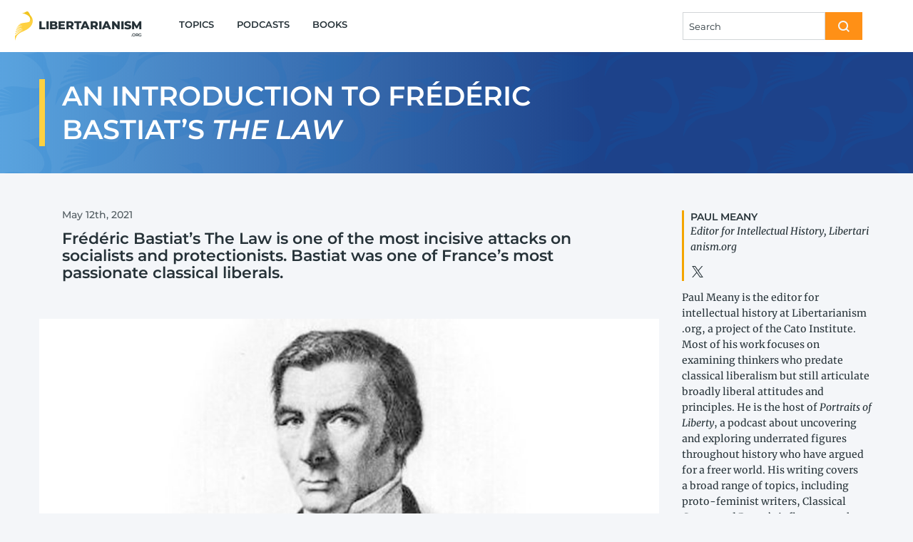

--- FILE ---
content_type: text/html; charset=UTF-8
request_url: https://www.libertarianism.org/articles/introduction-frederic-bastiats-law
body_size: 16192
content:
<!DOCTYPE html>
<html lang="en" dir="ltr" prefix="og: https://ogp.me/ns#" class="no-js">
  <head>
    <meta charset="utf-8" />
<meta name="description" content="Frédéric Bastiat’s The Law is one of the most incisive attacks on socialists and protectionists. Bastiat was one of France’s most passionate classical liberals." />
<link rel="canonical" href="https://www.libertarianism.org/articles/introduction-frederic-bastiats-law" />
<meta name="robots" content="follow" />
<meta property="og:site_name" content="Libertarianism.org" />
<meta property="og:type" content="article" />
<meta property="og:url" content="https://www.libertarianism.org/articles/introduction-frederic-bastiats-law" />
<meta property="og:title" content="An Introduction to Frédéric Bastiat’s The Law" />
<meta property="og:description" content="Frédéric Bastiat’s The Law is one of the most incisive attacks on socialists and protectionists. Bastiat was one of France’s most passionate classical liberals." />
<meta property="og:image" content="https://www.libertarianism.org/sites/libertarianism.org/files/styles/optimize/public/social-image/fbastiat_fb_link_preview.jpg?itok=vpcm3ZkD" />
<meta property="og:image:secure_url" content="https://www.libertarianism.org/sites/libertarianism.org/files/styles/optimize/public/social-image/fbastiat_fb_link_preview.jpg?itok=vpcm3ZkD" />
<meta property="og:image:type" content="image/jpeg" />
<meta property="og:image:width" content="1200" />
<meta property="og:image:height" content="630" />
<meta property="og:image:alt" content="Media Name: fbastiat.jpg" />
<meta property="og:updated_time" content="2024-04-01T13:51:06-0400" />
<meta property="article:publisher" content="https://www.facebook.com/Libertarianism.org" />
<meta property="article:published_time" content="2021-05-12T11:00:00-0400" />
<meta property="article:modified_time" content="2024-04-01T13:51:06-0400" />
<meta property="fb:admins" content="5311211,10222711,100000062873638" />
<meta property="fb:app_id" content="205295802862784" />
<meta name="twitter:card" content="summary_large_image" />
<meta name="twitter:site" content="@Libertarianism" />
<meta name="google-site-verification" content="pJrvIr-ukNQeXqw5Lky_-_I-aAzTaaNIKY8Ulp6TjN0" />
<meta name="Generator" content="Drupal 10 (https://www.drupal.org)" />
<meta name="MobileOptimized" content="width" />
<meta name="HandheldFriendly" content="true" />
<meta name="viewport" content="width=device-width, initial-scale=1.0" />
<link rel="alternate" type="text/markdown" title="An Introduction to Frédéric Bastiat’s  &lt;em&gt;The Law&lt;/em&gt;" href="https://www.libertarianism.org/node/8351.md" />
<link rel="icon" href="/themes/custom/libertarianism/favicon.ico" type="image/vnd.microsoft.icon" />


      <link rel="preconnect" href="https://fonts.gstatic.com" crossorigin="anonymous">
<link rel="dns-prefetch" href="//fonts.gstatic.com">
<link rel="preload" href="https://fonts.gstatic.com/s/montserrat/v14/JTURjIg1_i6t8kCHKm45_bZF3gnD_vx3rCs.woff2" as="font" type="font/woff2" crossorigin="anonymous">
<link rel="preload" href="https://fonts.gstatic.com/s/merriweather/v30/u-440qyriQwlOrhSvowK_l5-fCZMdeX3rg.woff2" as="font" type="font/woff2" crossorigin="anonymous">
<link rel="preload" href="https://fonts.gstatic.com/s/montserrat/v14/JTURjIg1_i6t8kCHKm45_dJE3gnD_vx3rCs.woff2" as="font" type="font/woff2" crossorigin="anonymous">
<link rel="preload" href="https://fonts.gstatic.com/s/merriweather/v30/u-4m0qyriQwlOrhSvowK_l5-eRZOf-LVrPHp.woff2" as="font" type="font/woff2" crossorigin="anonymous">
<link rel="preload" href="https://fonts.gstatic.com/s/montserrat/v14/JTURjIg1_i6t8kCHKm45_c5H3gnD_vx3rCs.woff2" as="font" type="font/woff2" crossorigin="anonymous">
<style>
  @font-face{font-family:Montserrat;font-style:normal;font-weight:500;font-display:swap;src:local('Montserrat Medium'),local('Montserrat-Medium'),url(https://fonts.gstatic.com/s/montserrat/v14/JTURjIg1_i6t8kCHKm45_ZpC3gnD_vx3rCs.woff2) format('woff2');unicode-range:U+0000-00FF,U+0131,U+0152-0153,U+02BB-02BC,U+02C6,U+02DA,U+02DC,U+2000-206F,U+2074,U+20AC,U+2122,U+2191,U+2193,U+2212,U+2215,U+FEFF,U+FFFD}@font-face{font-family:Montserrat;font-style:italic;font-weight:600;font-display:fallback;src:local('Montserrat SemiBold Italic'),local('Montserrat-SemiBoldItalic'),url(https://fonts.gstatic.com/s/montserrat/v14/JTUPjIg1_i6t8kCHKm459WxZFgrz_PZwjimrqw.woff2) format('woff2');unicode-range:U+0000-00FF,U+0131,U+0152-0153,U+02BB-02BC,U+02C6,U+02DA,U+02DC,U+2000-206F,U+2074,U+20AC,U+2122,U+2191,U+2193,U+2212,U+2215,U+FEFF,U+FFFD}@font-face{font-family:Montserrat;font-style:italic;font-weight:700;font-display:fallback;src:local('Montserrat Bold Italic'),local('Montserrat-BoldItalic'),url(https://fonts.gstatic.com/s/montserrat/v14/JTUPjIg1_i6t8kCHKm459WxZcgvz_PZwjimrqw.woff2) format('woff2');unicode-range:U+0000-00FF,U+0131,U+0152-0153,U+02BB-02BC,U+02C6,U+02DA,U+02DC,U+2000-206F,U+2074,U+20AC,U+2122,U+2191,U+2193,U+2212,U+2215,U+FEFF,U+FFFD}@font-face{font-family:Montserrat;font-style:normal;font-weight:600;font-display:fallback;src:local('Montserrat SemiBold'),local('Montserrat-SemiBold'),url(https://fonts.gstatic.com/s/montserrat/v14/JTURjIg1_i6t8kCHKm45_bZF3gnD_vx3rCs.woff2) format('woff2');unicode-range:U+0000-00FF,U+0131,U+0152-0153,U+02BB-02BC,U+02C6,U+02DA,U+02DC,U+2000-206F,U+2074,U+20AC,U+2122,U+2191,U+2193,U+2212,U+2215,U+FEFF,U+FFFD}@font-face{font-family:Montserrat;font-style:normal;font-weight:700;font-display:fallback;src:local('Montserrat Bold'),local('Montserrat-Bold'),url(https://fonts.gstatic.com/s/montserrat/v14/JTURjIg1_i6t8kCHKm45_dJE3gnD_vx3rCs.woff2) format('woff2');unicode-range:U+0000-00FF,U+0131,U+0152-0153,U+02BB-02BC,U+02C6,U+02DA,U+02DC,U+2000-206F,U+2074,U+20AC,U+2122,U+2191,U+2193,U+2212,U+2215,U+FEFF,U+FFFD}@font-face{font-family:Montserrat;font-style:normal;font-weight:800;font-display:fallback;src:local('Montserrat ExtraBold'),local('Montserrat-ExtraBold'),url(https://fonts.gstatic.com/s/montserrat/v14/JTURjIg1_i6t8kCHKm45_c5H3gnD_vx3rCs.woff2) format('woff2');unicode-range:U+0000-00FF,U+0131,U+0152-0153,U+02BB-02BC,U+02C6,U+02DA,U+02DC,U+2000-206F,U+2074,U+20AC,U+2122,U+2191,U+2193,U+2212,U+2215,U+FEFF,U+FFFD}@font-face{font-family:Montserrat;font-style:normal;font-weight:400;font-display:fallback;src:local('Montserrat Regular'),local('Montserrat-Regular'),url(https://fonts.gstatic.com/s/montserrat/v14/JTUSjIg1_i6t8kCHKm459WlhyyTh89Y.woff2) format('woff2');unicode-range:U+0000-00FF,U+0131,U+0152-0153,U+02BB-02BC,U+02C6,U+02DA,U+02DC,U+2000-206F,U+2074,U+20AC,U+2122,U+2191,U+2193,U+2212,U+2215,U+FEFF,U+FFFD}@font-face{font-family:Merriweather;font-style:italic;font-weight:400;font-display:fallback;src:local('Merriweather Italic'),local('Merriweather-Italic'),url(https://fonts.gstatic.com/s/merriweather/v30/u-4m0qyriQwlOrhSvowK_l5-eRZOf-LVrPHp.woff2) format('woff2');unicode-range:U+0000-00FF,U+0131,U+0152-0153,U+02BB-02BC,U+02C6,U+02DA,U+02DC,U+2000-206F,U+2074,U+20AC,U+2122,U+2191,U+2193,U+2212,U+2215,U+FEFF,U+FFFD}@font-face{font-family:Merriweather;font-style:italic;font-weight:700;font-display:fallback;src:local('Merriweather Bold Italic'),local('Merriweather-BoldItalic'),url(https://fonts.gstatic.com/s/merriweather/v30/u-4l0qyriQwlOrhSvowK_l5-eR71Wvf4jvzDP3WG.woff2) format('woff2');unicode-range:U+0000-00FF,U+0131,U+0152-0153,U+02BB-02BC,U+02C6,U+02DA,U+02DC,U+2000-206F,U+2074,U+20AC,U+2122,U+2191,U+2193,U+2212,U+2215,U+FEFF,U+FFFD}@font-face{font-family:Merriweather;font-style:normal;font-weight:400;font-display:fallback;src:local('Merriweather Regular'),local('Merriweather-Regular'),url(https://fonts.gstatic.com/s/merriweather/v30/u-440qyriQwlOrhSvowK_l5-fCZMdeX3rg.woff2) format('woff2');unicode-range:U+0000-00FF,U+0131,U+0152-0153,U+02BB-02BC,U+02C6,U+02DA,U+02DC,U+2000-206F,U+2074,U+20AC,U+2122,U+2191,U+2193,U+2212,U+2215,U+FEFF,U+FFFD}@font-face{font-family:Merriweather;font-style:normal;font-weight:700;font-display:fallback;src:local('Merriweather Bold'),local('Merriweather-Bold'),url(https://fonts.gstatic.com/s/merriweather/v30/u-4n0qyriQwlOrhSvowK_l52xwNZWMf6hPvhPQ.woff2) format('woff2');unicode-range:U+0000-00FF,U+0131,U+0152-0153,U+02BB-02BC,U+02C6,U+02DA,U+02DC,U+2000-206F,U+2074,U+20AC,U+2122,U+2191,U+2193,U+2212,U+2215,U+FEFF,U+FFFD}
</style>

              <link rel="preconnect" href="https://www.googletagmanager.com">
        <link rel="dns-prefetch" href="//www.googletagmanager.com">
        <link rel="preconnect" href="https://www.googleanalytics.com">
        <link rel="dns-prefetch" href="//www.googleanalytics.com">
        <link rel="preconnect" href="https://track.hubspot.com">
        <link rel="dns-prefetch" href="//track.hubspot.com">
        <link rel="preconnect" href="//js.hs-analytics.com">
        <link rel="dns-prefetch" href="//js.hs-analytics.com">
        <link rel="preconnect" href="//js.hs-analytics.net">
        <link rel="dns-prefetch" href="//js.hs-analytics.net">
        <link rel="preconnect" href="//js.hs-banner.com">
        <link rel="dns-prefetch" href="//js.hs-banner.com">
        <link rel="preconnect" href="https://amplify.outbrain.com">
        <link rel="dns-prefetch" href="//amplify.outbrain.com">
        <link rel="preconnect" href="https://connect.facebook.net">
        <link rel="dns-prefetch" href="//connect.facebook.net">
        <link rel="preconnect" href="https://script.crazyegg.com">
        <link rel="dns-prefetch" href="//script.crazyegg.com">
        <link rel="preconnect" href="https://a.omappapi.com">
        <link rel="dns-prefetch" href="//a.omappapi.com">
      
    <title>An Introduction to Frédéric Bastiat’s The Law | Libertarianism.org</title>
    <link rel="stylesheet" media="all" href="/modules/contrib/ajax_loader/css/throbber-general.css?t5kvkx" />
<link rel="stylesheet" media="all" href="/core/themes/stable9/css/core/components/progress.module.css?t5kvkx" />
<link rel="stylesheet" media="all" href="/core/themes/stable9/css/core/components/ajax-progress.module.css?t5kvkx" />
<link rel="stylesheet" media="all" href="/core/themes/stable9/css/system/components/align.module.css?t5kvkx" />
<link rel="stylesheet" media="all" href="/core/themes/stable9/css/system/components/fieldgroup.module.css?t5kvkx" />
<link rel="stylesheet" media="all" href="/core/themes/stable9/css/system/components/container-inline.module.css?t5kvkx" />
<link rel="stylesheet" media="all" href="/core/themes/stable9/css/system/components/clearfix.module.css?t5kvkx" />
<link rel="stylesheet" media="all" href="/core/themes/stable9/css/system/components/details.module.css?t5kvkx" />
<link rel="stylesheet" media="all" href="/core/themes/stable9/css/system/components/hidden.module.css?t5kvkx" />
<link rel="stylesheet" media="all" href="/core/themes/stable9/css/system/components/item-list.module.css?t5kvkx" />
<link rel="stylesheet" media="all" href="/core/themes/stable9/css/system/components/js.module.css?t5kvkx" />
<link rel="stylesheet" media="all" href="/core/themes/stable9/css/system/components/nowrap.module.css?t5kvkx" />
<link rel="stylesheet" media="all" href="/core/themes/stable9/css/system/components/position-container.module.css?t5kvkx" />
<link rel="stylesheet" media="all" href="/core/themes/stable9/css/system/components/reset-appearance.module.css?t5kvkx" />
<link rel="stylesheet" media="all" href="/core/themes/stable9/css/system/components/resize.module.css?t5kvkx" />
<link rel="stylesheet" media="all" href="/core/themes/stable9/css/system/components/system-status-counter.css?t5kvkx" />
<link rel="stylesheet" media="all" href="/core/themes/stable9/css/system/components/system-status-report-counters.css?t5kvkx" />
<link rel="stylesheet" media="all" href="/core/themes/stable9/css/system/components/system-status-report-general-info.css?t5kvkx" />
<link rel="stylesheet" media="all" href="/core/themes/stable9/css/system/components/tablesort.module.css?t5kvkx" />
<link rel="stylesheet" media="all" href="/modules/contrib/pardot_integration/css/pardot-form.css?t5kvkx" />
<link rel="stylesheet" media="all" href="/build/aside/css/aside.2651d5fe781b2702b51d.css" />
<link rel="stylesheet" media="all" href="/build/podcast_teaser/css/podcast-teaser.75005d29bc30953742d1.css" />
<link rel="stylesheet" media="all" href="/modules/contrib/ajax_loader/css/three-bounce.css?t5kvkx" />
<link rel="stylesheet" media="all" href="/modules/contrib/paragraphs/css/paragraphs.unpublished.css?t5kvkx" />
<link rel="stylesheet" media="all" href="/build/libertarianism/css/foundation.89f2744beee278a649d3.css" />
<link rel="stylesheet" media="all" href="/build/libertarianism/css/app.a8aba3a6b2eb435352e1.css" />
<link rel="stylesheet" media="all" href="/build/libertarianism/css/foundation.callout.8d0a696656994c27646c.css" />

    <script>
  window.dataLayer = window.dataLayer || [];
  window.pdt = window.pdt || function(){(window.pdt.cq = window.pdt.cq || []).push(arguments);};
</script>

  <!-- Start of HubSpot Embed Code -->
  <script type="text/javascript" id="hs-script-loader" async defer src="//js.hs-scripts.com/4957480.js"></script>
  <!-- End of HubSpot Embed Code -->

  <script>
    var piDomain = 'go.libertarianism.org'; // format of 'go.example.com'

    (function() {
      var s=document.createElement('script');s.type='text/javascript';s.async=true;s.src='//'+piDomain+'/pdt.js';
      var c=document.getElementsByTagName('script')[0];c.parentNode.insertBefore(s,c);
    })();

    // Create an analytics tracker with the required information:
    // pdt('create', Account Engagement account ID + 1000, Account Engagement campaign ID + 1000, 'go.example.com');
    window.pdt('create', 1069922, 201676, piDomain);
    window.pdt('setOptIn', true);
    window.pdt('sendPageView');
  </script>

  <!-- This site is converting visitors into subscribers and customers with OptinMonster - https://optinmonster.com -->
  <script>
    (function(d,u,ac){
      var s=d.createElement('script');
      s.type='text/javascript';
      s.src='https://a.omappapi.com/app/js/api.min.js';
      s.async=true;
      s.dataset.user=u;
      s.dataset.account=ac;
      d.getElementsByTagName('head')[0].appendChild(s);
    })(document,353871,374091);
  </script>
  <!-- / https://optinmonster.com -->

    <script type="application/json" data-drupal-selector="drupal-settings-json">{"path":{"baseUrl":"\/","pathPrefix":"","currentPath":"node\/8351","currentPathIsAdmin":false,"isFront":false,"currentLanguage":"en"},"pluralDelimiter":"\u0003","suppressDeprecationErrors":true,"ajaxPageState":{"libraries":"[base64]","theme":"libertarianism","theme_token":null},"ajaxTrustedUrl":[],"gtag":{"tagId":"","consentMode":false,"otherIds":[],"events":[],"additionalConfigInfo":[]},"gtm":{"tagId":null,"settings":{"data_layer":"dataLayer","include_classes":false,"allowlist_classes":"","blocklist_classes":"","include_environment":false,"environment_id":"","environment_token":""},"tagIds":["GTM-WZVVZ7C"]},"ajaxLoader":{"markup":"\u003Cdiv class=\u0022ajax-throbber sk-flow\u0022\u003E\n              \u003Cdiv class=\u0022sk-flow-dot\u0022\u003E\u003C\/div\u003E\n              \u003Cdiv class=\u0022sk-flow-dot\u0022\u003E\u003C\/div\u003E\n              \u003Cdiv class=\u0022sk-flow-dot\u0022\u003E\u003C\/div\u003E\n            \u003C\/div\u003E","hideAjaxMessage":false,"alwaysFullscreen":false,"throbberPosition":".pager__throbber"},"dataLayer":{"defaultLang":"en","languages":{"en":{"id":"en","name":"English","direction":"ltr","weight":0}}},"field_group":{"pattern_formatter":{"mode":"default","context":"view","settings":{"pattern":"page_header","variants":{"standout_wrapper":"default","header_background":"default","callout":"default","block_title":"default","background_image":"home","icon_row":"text","flexible_regions":"right","animation_slide":"down","aside":"left","menu_item":"default","icon":"apple-podcasts","border_under_text":"default","circle":"default","body_text":"default","button":"default","blurb":"default","topic_icon":"culture","left_border":"header_title","heading":"h1","bottom_fade":"default","caption":"default","accordion_tabs":"default","accordion":"default","tabs_vertical":"default","page_header":"default","tabs":"default","meta":"default","fancy_callout":"default","form_input_group":"default","teaser_book_cover":"default","accordion_item":"default","author_bio":"default","book_teaser":"default","card":"4by3","podcast_teaser":"default","logo":"Yellow"},"pattern_mapping":{"fields:field_endnotes":{"destination":"content","weight":0,"plugin":"fields","source":"field_endnotes"},"fields:field_text":{"destination":"content","weight":0,"plugin":"fields","source":"field_text"},"fields:field_heading_tag":{"destination":"tag","weight":0,"plugin":"fields","source":"field_heading_tag"},"fields:field_image":{"destination":"media","weight":0,"plugin":"fields","source":"field_image"},"fields:field_caption":{"destination":"figcaption","weight":1,"plugin":"fields","source":"field_caption"},"fields:field_blurb":{"destination":"blurb","weight":0,"plugin":"fields","source":"field_blurb"},"fields:field_featured_image_caption":{"destination":"caption","weight":1,"plugin":"fields","source":"field_featured_image_caption"},"fields:field_featured_image":{"destination":"image","weight":2,"plugin":"fields","source":"field_featured_image"},"fields:field_publication_date":{"destination":"meta","weight":3,"plugin":"fields","source":"field_publication_date"},"fields:special_feature":{"destination":"right_content","weight":0,"plugin":"fields","source":"special_feature"},"ds_dynamic_field:node_title":{"destination":"title","weight":1,"plugin":"ds_dynamic_field","source":"node_title"}},"pattern_settings":{"block":{"title_setting":"","wrapper_tag":"div","spacer":"","no_margin_lastchild":"0"},"article_wrapper":{"spacer":""},"standout_wrapper":{"stretch_content":"0"},"header_background":{"gradient_variant":"standard"},"landing_page_background":{"duck_variant":"front","duck_field_variant":"header","browser_width":"1","responsive_class":"all","uncomplicated_mobile":"0"},"callout":{"shadow":"","padding":"","browser_width_breakpoint":""},"text_icon_inline":{"settings_icon":"","settings_content":""},"background_image":{"image_set_name":"landings","dark_mode_ready":"0","file_extension":"png","tag":"div"},"flexible_regions":{"tag":"article","move_sidebar_up":"0","use_bottom_spacer":"0","force_sidebar_active":"0"},"aside":{"size":"large"},"border_under_text":{"tag":"div"},"button":{"size":"default","tag":"button"},"blurb":{"text_sizing":"xl","responsive":"1","font_weight":"semibold"},"left_border":{"width":"medium"},"heading":{"case":"","use_spacer":"0"},"caption":{"text_sizing":"sm"},"accordion_tabs":{"tabs_breakpoint":"medium","vertical_tabs":"1","accordion_variant":"","tabs_variant":"","add_classes_tabs":""},"accordion":{"media_query":"","classes_to_remove":""},"tabs_vertical":{"media_query":"","classes_to_remove":""},"page_header":{"background_variant":"standard","left_border":"header_title","background_image":"landings"},"tabs":{"media_query":"","classes_to_remove":""},"fancy_callout":{"label_setting":"","browser_width_breakpoint":""},"form_input_group":{"action_setting":"","method_setting":"","input_name_setting":"","input_type_setting":"","input_placeholder_setting":"","submit_value_setting":""},"service_link":{"settings_icon":"","settings_content":""},"accordion_item":{"use_hash_anchor":"0"},"expand_collapse":{"title_setting":"","expanded":"0"},"index_listing":{"authors_prefix":""}},"pattern_variant":"default"}}},"user":{"uid":0,"permissionsHash":"dcc5ed57b85fe2da2c05adecd6cff3be3672cb42907ecf9f855cae5555cd6688"}}</script>
<script src="/core/misc/drupalSettingsLoader.js?v=10.4.8"></script>
<script src="/modules/contrib/google_tag/js/gtag.js?t5kvkx"></script>
<script src="/modules/contrib/google_tag/js/gtm.js?t5kvkx"></script>

  </head>
  <body class="path-articles page-node page-node-article page-node-8351">
        <a href="#main-content" class="show-for-sr" aria-hidden="true">
      Skip to main content
    </a>

    <noscript><iframe src="https://www.googletagmanager.com/ns.html?id=GTM-WZVVZ7C"
                  height="0" width="0" style="display:none;visibility:hidden"></iframe></noscript>

      <div class="dialog-off-canvas-main-canvas" data-off-canvas-main-canvas>
    
<div class="page">
  <header class="header" role="banner">
  <div class="grid-container header--inner">
    <div class="top-bar">
      <div class="top-bar-left top-bar-left--brand">
        <div class="top-bar-title"><a href="/" class="home-logo" rel="home">
    <div class="home-logo__duck js-home-logo-duck duck-container">
    <div class="duck"></div>
  </div>


  <div class="home-logo__site-name">Libertarianism<br /><div class="home-logo__dotorg">.org</div></div>
</a>
</div>
      </div>
      <div class="top-bar-left show-for-large">
        


  <ul class="menu large-simple large-horizontal">
          

  <li class="menu__item">
          <a href="/topics" class="menu__link">Topics</a>
      </li>

          

  <li class="menu__item">
          <a href="/podcasts" class="menu__link">Podcasts</a>
      </li>

          

  <li class="menu__item">
          <a href="/books" class="menu__link">Books</a>
      </li>

      </ul>

      </div>

      <div class="top-bar-right">

        <a class="hide-for-large link--nav top-bar-right__search spacer--right" href="/search">
          


  <div class="icon__wrapper">
    <svg class="icon" role="img" xmlns:xlink="http://www.w3.org/1999/xlink">
      <use xlink:href="/build/icon/images/sprites.svg?t5kvkx#sprite-search"></use>
    </svg>
  </div>

        </a>

        <div class="show-for-large spacer--right">
          
  <form class="form-input-group form-input-group--search js-form--search" action="/search">
          <div class="input-group">
                  <input class="input-group-field" name="query" type="search" placeholder="Search" data-lpignore="true" />
                <div class="input-group-button">
          <button type="submit" class="button">


  <div class="icon__wrapper">
    <svg class="icon" role="img" xmlns:xlink="http://www.w3.org/1999/xlink">
      <use xlink:href="/build/icon/images/sprites.svg?t5kvkx#sprite-search"></use>
    </svg>
  </div>
</button>
        </div>
      </div>
      </form>

        </div>

        <div class="link--nav mobile-menu-toggle js-mobile-menu-toggle hide-for-large">
          


  <div class="icon__wrapper">
    <svg class="icon" role="img" xmlns:xlink="http://www.w3.org/1999/xlink">
      <use xlink:href="/build/icon/images/sprites.svg?t5kvkx#sprite-menu"></use>
    </svg>
  </div>

        </div>
      </div>
    </div>
  </div>

  
  <div class="mobile-menu js-mobile-menu hide-for-large animation animation--before animation--slide animation--slide--down js-animation-slide">
      <div class="mobile-menu-inner">
    


  <ul class="menu large-simple large-horizontal">
          

  <li class="menu__item">
          <a href="/topics" class="menu__link">Topics</a>
      </li>

          

  <li class="menu__item">
          <a href="/podcasts" class="menu__link">Podcasts</a>
      </li>

          

  <li class="menu__item">
          <a href="/books" class="menu__link">Books</a>
      </li>

      </ul>

    

  <div class="icon-row flex-container align-middle">
          <a class="icon-row__link spacer--right link--social" href="https://x.com/Libertarianism">


  <div class="icon__wrapper">
    <svg class="icon" role="img" xmlns:xlink="http://www.w3.org/1999/xlink">
      <use xlink:href="/build/icon/images/sprites.svg?t5kvkx#sprite-x"></use>
    </svg>
  </div>
</a>
          <a class="icon-row__link spacer--right link--social" href="https://www.facebook.com/Libertarianism.org">


  <div class="icon__wrapper">
    <svg class="icon" role="img" xmlns:xlink="http://www.w3.org/1999/xlink">
      <use xlink:href="/build/icon/images/sprites.svg?t5kvkx#sprite-facebook"></use>
    </svg>
  </div>
</a>
          <a class="icon-row__link spacer--right link--social" href="https://www.instagram.com/libertarianismdotorg/">


  <div class="icon__wrapper">
    <svg class="icon" role="img" xmlns:xlink="http://www.w3.org/1999/xlink">
      <use xlink:href="/build/icon/images/sprites.svg?t5kvkx#sprite-instagram"></use>
    </svg>
  </div>
</a>
          <a class="icon-row__link spacer--right link--social" href="https://www.youtube.com/user/libertarianismdotorg">


  <div class="icon__wrapper">
    <svg class="icon" role="img" xmlns:xlink="http://www.w3.org/1999/xlink">
      <use xlink:href="/build/icon/images/sprites.svg?t5kvkx#sprite-youtube"></use>
    </svg>
  </div>
</a>
      </div>

  </div>

  </div>

</header>

  <main role="main">
    

  <div class="grid-container">
    <div data-drupal-messages-fallback class="hidden"></div>

  </div>


    <a id="main-content" tabindex="-1"></a>
    



        
  




          <div id="block-mainpagecontent" class="block block-system block-system-main-block block-main-page-content">
        
      <div class="block--inner">
        



      <article class="flexible-regions flexible-regions--sidebar-right clearfix flexible-regions--content-active flexible-regions--sidebar-active">
              <header class="flexible-regions__header spacer--extra--bottom">
          



  
      
  <div class="page-header page-header-- header-background header-background--default">
    <div class="header-background__content">
                <div class="page-header__inner grid-container">
        <div class="page-header__content">
          <div class="page-header__left">
            
            
  <div  class="left-border left-border--header-title left-border--thick">              <h1 class="h2 spacer--small--bottom spacer--nomargin--last-child">
  An Introduction to Frédéric Bastiat’s <em>The Law</em>
</h1>

                                      </div>


                                  </div>

                  </div>
      </div>
      
    </div>

      <div class="duck-field duck-field--1"></div>

  <div class="duck-field duck-field--2"></div>

  <div class="duck-field duck-field--3"></div>

  </div>

  
        </header>
      
      <div class="flexible-regions__inner grid-container">
                  <section class="flexible-regions__content flexible-regions__content-top">
              
  
  <div class="article-wrapper">    
  <div class="meta-line flex-container flex-dir-column large-flex-dir-row spacer--bottom">
    
  <div class="meta text-alt-sm font-medium">
    <time datetime="2021-05-12T15:00:00Z">May 12th, 2021</time>

  </div>


  </div>


    
<div class="spacer--extra--bottom blurb font-semibold text-alt-xl--responsive p-mb-last-child-0">
  
  <p>Frédéric Bastiat’s The Law is one of the most incisive attacks on socialists and protectionists. Bastiat was one of France’s most passionate classical liberals.</p>

</div>

  </div>


        
  <div class="browser-width--medium-down standout-wrapper spacer--extra standout-wrapper--">
          

  <figure class="figure responsive-embed-no-margin-wrapper text-sm">
    <div class="figure__media">
              
  
      
<img loading="eager" srcset="/sites/libertarianism.org/files/styles/featured_image/public/social-image/fbastiat_fb_link_preview.jpg?itok=2rtwpZZ8 355w, /sites/libertarianism.org/files/styles/featured_image_2x/public/social-image/fbastiat_fb_link_preview.jpg?itok=rvI4o0TG 710w, /sites/libertarianism.org/files/styles/featured_image_md/public/social-image/fbastiat_fb_link_preview.jpg?itok=hq6ik5pv 888w, /sites/libertarianism.org/files/styles/featured_image_md_2x/public/social-image/fbastiat_fb_link_preview.jpg?itok=5JBUC2wF 1776w" sizes="(min-width:40em)888px,355px" width="355" height="200" src="/sites/libertarianism.org/files/styles/featured_image/public/social-image/fbastiat_fb_link_preview.jpg?itok=2rtwpZZ8" alt="Media Name: fbastiat.jpg" class="component-image" />







          </div>
                  <figcaption class="figure__caption">
                      <span class="figure__credit">
                          
  
  
  
  

            </span>
                            </figcaption>
            </figure>

      </div>

  
          </section>
        
                  <footer class="flexible-regions__sidebar flexible-regions__sidebar-top">
            
  
  <div class="author-bio spacer--standard--bottom spacer--nomargin--last-child">
    

  
  
  <div  class="spacer--small--bottom author-teaser left-border left-border--author-teaser left-border--thin">    
  <h6 class="teaser-title">
  <a href="/people/paul-meany" hreflang="und">Paul Meany</a>
</h6>


              
  <div class="caption text-sm font-italic p-mb-last-child-0">
    
  Editor for Intellectual History, Lib​er​tar​i​an​ism​.org

  </div>

    
    
  
  
  
        
      
  <div class="spacer--tiny--top icon-row flex-container align-middle">
          <a class="icon-row__link spacer--right link--text" href="https://twitter.com/PaulMeany2">


  <div class="icon__wrapper">
    <svg class="icon" role="img" xmlns:xlink="http://www.w3.org/1999/xlink">
      <use xlink:href="/build/icon/images/sprites.svg?t5kvkx#sprite-x"></use>
    </svg>
  </div>
</a>
      </div>

  
  </div>



              
  <div class="teaser-blurb text-sm p-mb-last-child-0">
  <p>Paul Meany is the editor for intellectual history at Lib​er​tar​i​an​ism​.org, a&nbsp;project of the Cato Institute. Most of his work focuses on examining thinkers who predate classical liberalism but still articulate broadly liberal attitudes and principles. He is the host of <em>Portraits of Liberty</em>, a&nbsp;podcast about uncovering and exploring underrated figures throughout history who have argued for a&nbsp;freer world. His writing covers a&nbsp;broad range of topics, including proto-​feminist writers, Classical Greece and Rome’s influence on the American Founding, ancient Chinese philosophy, tyrannicide, and the first argument for basic income.</p>
</div>

      </div>



          </footer>
        
                  <aside class="flexible-regions__sidebar flexible-regions__sidebar-bottom" role="complementary">
            





          <div class="block">
              <div class="block__header flex-container flex-dir-row spacer--bottom">
          
  <h6 class="block__title spacer--right border-under-text">Related Topics</h6>



        
      </div>
    
      <div class="block--inner">
          <div class="spacer--left">
          <h6 class="spacer--bottom"><a href="/topics/frederic-bastiat" hreflang="en">Frédéric Bastiat</a></h6>
          <h6 class="spacer--bottom"><a href="/topics/law" hreflang="en">Law</a></h6>
          <h6 class="spacer--bottom"><a href="/topics/rule-law" hreflang="en">Rule of Law</a></h6>
          <h6 class="spacer--bottom"><a href="/topics/state" hreflang="en">State</a></h6>
      </div>

      </div>
    </div>
  

          </aside>
        
                  <section class="flexible-regions__content flexible-regions__content-bottom">
            
  
  <div class="lead article-wrapper">
  <div class="text-lg body-text">
    
  <p>The 19th-​century Frenchman, <a href="https://www.libertarianism.org/podcasts/portraits-liberty/frederic-bastiat">Frederic Bastiat</a>, dedicated his life to articulating the principles undergirding a&nbsp;free society. Towards the end of Bastiat’s eventful career as a&nbsp;journalist, economist, and politician, and despite suffering from tuberculosis, he penned one of his most famous essays, simply entitled <em>The Law</em>. France needed Bastiat’s clarity and simplicity; between 1789-1848, France had cycled through three monarchies, two republics, and one tyrant. After so much bloodshed and fruitless experimentation with new complex political systems, Bastiat aimed to convince his readers to end where they should have begun, by trying liberty.</p><p>Though Bastiat is a&nbsp;witty and engaging writer, 19th-​century French prose liberal is not always accessible or understandable to modern readers. But Bastiat is famous amongst libertarians for a&nbsp;reason. His arguments, both then and now, provide intellectual ammunition for criticizing a&nbsp;vast swathe of well-​intentioned yet ill-​devised laws and policies.</p>

  </div>
</div>


  
  <div class="container-width-wrapper">
    
  
  <aside class="aside--left aside--medium aside">
    




          <div class="block spacer--standard--bottom spacer--nomargin--last-child">
        
      <div class="block--inner">
        

  <figure class="figure responsive-embed-no-margin-wrapper text-sm">
    <div class="figure__media">
              
  
      
<img loading="lazy" srcset="/sites/libertarianism.org/files/styles/aside/public/2021-05/The%20Law.jpg?itok=nn9ykiDC 1x, /sites/libertarianism.org/files/styles/aside_2x/public/2021-05/The%20Law.jpg?itok=-xcBsaX2 1.5x" width="333" height="499" src="/sites/libertarianism.org/files/styles/aside/public/2021-05/The%20Law.jpg?itok=nn9ykiDC" alt="The Law" class="component-image" />







          </div>
                  <figcaption class="figure__caption">
                      <span class="figure__credit">
                          
  
  
  
  

            </span>
                            </figcaption>
            </figure>

      </div>
    </div>
  

  </aside>



  </div>


  
  <div class="article-wrapper">

  
  <h2 class="heading spacer--heading" id="what-law">What is the Law?</h2>
</div>


  
  <div class="article-wrapper">
  <div class="text-lg body-text">
    
  <p>Bastiat begins his essay by lamenting the degraded state of the law in France. According to Bastiat, the law has been diverted from its original purpose of securing justice and instead has become a&nbsp;tool of promoting injustice.</p><p>Bastiat did not believe that the law was merely the commands and dictates delivered by politicians. Instead, Bastiat believed the law ought to be based on the fundamental nature of humans and universal moral principles. Being a&nbsp;devout Catholic, Bastiat believes that God has given humans the gift of life and left them fundamentally free. However, as Bastiat points out, “life cannot support itself” (Bastiat 2007, p. 1). Humans cannot simply stand like inanimate objects; so God has given us “faculties,” the ability to gather resources and manipulate our environment using reason, something we can do to an extent beyond other creatures.</p><p>For Bastiat, the defining features of humans are personality, liberty, and property. Some liberals since have argued that private property and liberty are inventions of the state, but Bastiat sharply disagrees. He writes, “It is not because men have made laws that personality, property and liberty exist” (p. 2). In fact, for Bastiat this trio pre-​date laws; laws were then created and instituted to protect these three gifts, which are “anterior and superior to all human legislation” (p. 2).</p>

  </div>
</div>


  
  <div class="article-wrapper">

  
  <h2 class="heading spacer--heading" id="right-self-defense">The Right of Self-​Defense</h2>
</div>


  
  <div class="article-wrapper">
  <div class="text-lg body-text">
    
  <p>Bastiat, like many <a href="https://www.libertarianism.org/topics/rights-natural">natural rights</a> theorists, argues that God has given every person a&nbsp;right to defend their person, property, and liberty from the attacks of others. Since every person individually has the right to protect themselves, Bastiat explains, then they are perfectly justified in banding together and organizing a&nbsp;system that provides for every member’s defense against their personality, liberty, or property.</p><p>But Bastiat stresses that when people come together to form a&nbsp;state, they do not magically gain new powers or authorities. At all times, the collective right of defense “has its principle, its reason for existing, its lawfulness, in individual right” (p. 2). Therefore, a&nbsp;group of people together cannot do anything that an individual would not be permitted to undertake alone. If it is unjust for one person to steal from another, then it cannot magically be made acceptable if any collective force or government does the same. Bastiat, throughout his essay, repeats this line: “the law is the organization of the natural right of lawful defence,” (p. 3) nothing more, nothing less.</p>

  </div>
</div>


  
  <div class="container-width-wrapper">
    
  
  <aside class="aside--right aside--large aside">
    
  <div class="text-xl--responsive font-italic">
    
  <div  class="left-border left-border--header-title left-border--thick">
  <p>Though Bastiat is a&nbsp;witty and engaging writer, 19th-​century French prose liberal is not always accessible or understandable to modern readers.</p>
</div>

  </div>


  </aside>



  </div>


  
  <div class="article-wrapper">

  
  <h2 class="heading spacer--heading" id="law-has-limits">Law has Limits</h2>
</div>


  
  <div class="article-wrapper">
  <div class="text-lg body-text">
    
  <p>For Bastiat, the law does not exist to regulate our personal lives, to redistribute wealth, or to organize and command people. At its best, the law is “a mere negation,” (p. 19) only requiring us not to harm others. What God we pray to, who we associate with, and how we earn an honest living are questions that the law itself cannot answer. We are left free by God to decide how best to answer these questions ourselves. Bastiat goes so far as to express that the law’s primary purpose is “to prevent injustice from reigning” (p. 19).</p><p>However, Bastiat believes it rare for nations to properly relegate the law to its legitimate role of protecting people from the infringements, fraud, and attacks of others. Increasingly, the law perpetuates the very crimes it was established to prevent, and doing so on an unprecedented scale.</p>

  </div>
</div>


  
  <div class="article-wrapper">

  
  <h2 class="heading spacer--heading" id="humanities-fatal-tendency">Humanities Fatal Tendency</h2>
</div>


  
  <div class="article-wrapper">
  <div class="text-lg body-text">
    
  <p>If people are allowed to use their property as they pleased and were free to trade with whomever they please, Bastiat argues that progress would be “incessant, uninterrupted and inevitable” (p. 5). According to Bastiat, humans can only live if they constantly produce the necessary goods that make life bearable. This natural fact of life cements private property as a&nbsp;vital institution for Bastiat.</p><p>But humans are not perfect. Bastiat refers to labor as “itself a&nbsp;pain” (p. 5) and says that humans are naturally hardwired to avoid pain. Knowing labor takes an awful lot of blood, sweat, and tears, Bastiat believes that despite any social norms or morality, people will often live “when they can, at the expense of another” (p. 5). For example, cooking a&nbsp;meal requires knowledge, time, and effort. Taking someone else’s dish is an awful lot less work than cooking one’s own from scratch. Bastiat argues that this “fatal tendency” (p. 6) in the heart of humanity is the <a href="https://www.libertarianism.org/publications/essays/freedom-plunder-frederic-bastiat">origin of plunder</a>, the opposite of property.</p>

  </div>
</div>


  
  <div class="article-wrapper">

  
  <h2 class="heading spacer--heading" id="rational-solution-human-greed">The Rational Solution to Human Greed</h2>
</div>


  
  <div class="article-wrapper">
  <div class="text-lg body-text">
    
  <p>But since people are rational, there is a&nbsp;solution to this conundrum: making labor preferable to plunder. Bastiat argues that “wherever plunder is less burdensome than labor, it prevails” (p. 5) despite a&nbsp;society’s moral principles. Ideally, the law checks humanity’s “fatal tendency” by punishing those who try to live off the fruits of other’s labor, making plunder a&nbsp;more costly and dangerous endeavor than labor.</p><p>Going back to the example of cooking, I&nbsp;might think of stealing someone else’s dish for a&nbsp;lovely meal; but if I&nbsp;do, I&nbsp;might have to compensate the victim or even be punished for my crime. The chance of being caught makes me more likely to cook for myself since theft could be an awful lot more trouble than buying a&nbsp;few cookbooks.</p><p>To protect property and civil society, Bastiat advocates that laws ought to always be “in favour of property, and against plunder” (p. 6). But while humanity’s fatal tendency is thus subdued, another, even more complex problem rears its ugly head.</p>

  </div>
</div>


  
  <div class="article-wrapper">

  
  <h2 class="heading spacer--heading" id="greed-combined-political-power-new-problem">Greed Combined with Political Power, a&nbsp;New Problem</h2>
</div>


  
  <div class="article-wrapper">
  <div class="text-lg body-text">
    
  <p>Laws are not handed to us on a&nbsp;silver platter; they must be conceived, created, and upheld by people. Yet those in power are not demi-​gods. What Bastiat describes as the fatal tendency is universal. Politicians share that same flaw in their nature.</p><p>Bastiat laments that often “the law is made by one man or class of men” (p. 6) who are entrusted to make laws. Since everyone wishes to live with as little labor as possible, Bastiat explains that those in charge of the laws invariably will use them to plunder the population at large.</p>

  </div>
</div>


  
  <div class="article-wrapper">

  
  <h2 class="heading spacer--heading" id="what-legal-plunder">What is Legal Plunder?</h2>
</div>


  
  <div class="container-width-wrapper">
    
  
  <aside class="aside--right aside--large aside">
    
  <div class="text-xl--responsive font-italic">
    
  <div  class="left-border left-border--header-title left-border--thick">
  <p>The law, when steered away from its proper sphere, can become a&nbsp;tool of plunder.</p>
</div>

  </div>


  </aside>



  </div>


  
  <div class="article-wrapper">
  <div class="text-lg body-text">
    
  <p>When this perversion of law takes place, society is separated into two classes, the plunderers and the plundered. The law now sanctions what Bastiat calls “legal plunder” (p. 13). Bastiat then identifies two kinds of plunder, illegal and legal plunder. Illegal plunder is straightforward. It occurs when a&nbsp;person takes a&nbsp;portion of another’s property through theft, fraud, or force. Legal plunder is a&nbsp;more complex issue.</p><p>The law, when steered away from its proper sphere, can become a&nbsp;tool of plunder. Unlike illegal plunder, legal plunder has the power of the state to back it. Bastiat explains, “Sometimes the law places the whole apparatus of judges, police, and gendarmes at the service of plunderers” (p. 13). Worse yet, when legal plunder occurs the victim has no recourse as the law will treat them like a&nbsp;criminal if they attempt to defend their rights.</p>

  </div>
</div>


  
  <div class="article-wrapper">

  
  <h2 class="heading spacer--heading" id="how-identify-legal-plunder">How to Identify Legal Plunder</h2>
</div>


  
  <div class="article-wrapper">
  <div class="text-lg body-text">
    
  <p>Bastiat provides two simple criteria for deciding whether or not a&nbsp;law may be considered legal plunder. Firstly, he writes, “See whether the law takes from some persons what belongs to them, and gives it to other persons to whom it does not belong” (p. 14). If a&nbsp;law benefits one person at the expense of another, there is a&nbsp;high probability it is legal plunder. Secondly, if the law takes an action which a&nbsp;regular citizen cannot undertake without committing a&nbsp;crime, then legal plunder is likely afoot. When the law takes from one person and gives to another and, in the process, partakes in activities that would usually be a&nbsp;crime if perpetrated by a&nbsp;regular citizen, then it may be considered legal plunder. Any law that promotes legal plunder is a&nbsp;threat to society. Upon identifying legal plunder, Bastiat advises the reader to “abolish this law without delay” (p. 14).</p>

  </div>
</div>


  
  <div class="article-wrapper">

  
  <h2 class="heading spacer--heading" id="it-hard-get-rid-legal-plunder">It is Hard to Get Rid of Legal Plunder</h2>
</div>


  
  <div class="article-wrapper">
  <div class="text-lg body-text">
    
  <p>In a&nbsp;perfect world, the plundered would overthrow their current oppressors and abolish all legal plunder. However, Bastiat believes this is a&nbsp;rarity. Instead, often the plundered may wish to share the benefits of legal plunder. All of the competing interest groups, classes, and aggrieved begin to see the law, not as a&nbsp;check on injustice but a&nbsp;source of wealth hidden in the pockets of their neighbors.</p><p>Every group tries their best to acquire as large a&nbsp;share of legal plunder as they can by appealing to those who legislate. Bastiat laments that “the present-​day delusion is an attempt to enrich everyone at the expense of everyone else” (p. 14). Taking from one and giving to another merely moves pre-​existing wealth around; new wealth is not created. Bastiat argues the state can actually drain wealth, as when state cronies dole out legal plunder to favored parties while, of course, taking a&nbsp;cut for themselves.</p>

  </div>
</div>


  
  <div class="article-wrapper">

  
  <h2 class="heading spacer--heading" id="legal-plunder-real-world">Legal Plunder in the Real World</h2>
</div>


  
  <div class="article-wrapper">
  <div class="text-lg body-text">
    
  <p>But this is all very abstract. What does legal plunder look like in the real world? Bastiat believes that plunder can be committed through tariffs, <a href="https://www.libertarianism.org/media/around-web/free-trade-vs-protectionism">protectionist policies</a>, subsidizing industries, guaranteed jobs, guaranteed profits, public schools, minimum wages, and free credit. Bastiat is an advocate of what theorists call a&nbsp;<a href="https://en.wikipedia.org/wiki/Night-watchman_state">night-​watchman state</a>, a&nbsp;minimal state that only functions are to protect people’s rights. For Bastiat, the state ought only protect the trio of personality, liberty, and property.</p><p>Under his ideal regime, issues of education, healthcare, and housing would be decided by the voluntary interactions of everyday people engaging in commerce and serving one another’s needs in a&nbsp;free market system. Bastiat’s vision of limited government is radical. If Bastiat could observe contemporary America, he would be appalled by the colossal size and scope of a&nbsp;state that creeps further and further into our everyday lives.</p>

  </div>
</div>


  
  <div class="article-wrapper">

  
  <h2 class="heading spacer--heading" id="why-does-bastiat-oppose-so-much-what-governments-do-today">Why Does Bastiat Oppose So Much of What Governments Do Today?</h2>
</div>


  
  <div class="container-width-wrapper">
    
  
  <aside class="aside--right aside--large aside">
    


  
      <div class="browser-width--small-only">
          <div class="callout p-mb-last-child-0 default shadow height-100">
      
  




          <div class="block">
              <div class="block__header flex-container flex-dir-row spacer--bottom">
          
  <h6 class="block__title spacer--right border-under-text link--normal"><a href="https://www.libertarianism.org/publications/essays/freedom-plunder-frederic-bastiat">Learn More</a></h6>



        
      </div>
    
      <div class="block--inner">
        <div class="paragraph paragraph--type-text paragraph--view-mode-aside ds-1col clearfix">

  

  
  <p>The French satirist, agitator, writer, and politician Frédéric Bastiat was France’s foremost champion of liberty in the 19th century, <a href="https://www.libertarianism.org/publications/essays/freedom-plunder-frederic-bastiat">writes</a> Jim Powell. </p>


</div>


      </div>
    </div>
  


    </div>
  
    </div>
  

  </aside>



  </div>


  
  <div class="article-wrapper">
  <div class="text-lg body-text">
    
  <p>A non-​libertarian might reasonably ask, “why should the law just be used to protect rights? What about healthcare, education, roads, scientific research, or even cultural heritage?”</p><p>Despite having written about the harmful effects of legal plunder throughout his life, in <em>The Law </em>Bastiat restricts himself to talking about two major effects that dramatically alter society for the worse.</p>

  </div>
</div>


  
  <div class="article-wrapper">

  
  <h2 class="heading spacer--heading" id="bad-laws-destroy-morality">Bad Laws Destroy Morality</h2>
</div>


  
  <div class="article-wrapper">
  <div class="text-lg body-text">
    
  <p>Firstly, Bastiat argues that constant state intervention confuses people’s sense of morality. Despite our best efforts, Bastiat explains, “there is in all of us a&nbsp;strong disposition to regard what is lawful as legitimate” (p. 7). A&nbsp;quick glance at the atrocities of history shows us that the law and justice are often not on the same side. Usually, the law is used to exploit, oppress, and demean people of various religions, genders, sexualities, races, etc. Bastiat argues that when the law and morality are in such stark contrast, the average citizen finds themselves either losing their “moral sense” or “respect for the law” (p. 7).</p>

  </div>
</div>


  
  <div class="article-wrapper">

  
  <h2 class="heading spacer--heading" id="politics-becomes-everything">Politics Becomes Everything</h2>
</div>


  
  <div class="article-wrapper">
  <div class="text-lg body-text">
    
  <p>Next, when the law is not restricted, it becomes involved in every aspect of life. The FDA tells Americans the approved food they can eat and what medicines they are allowed to use. The department of education dictates how American our children ought to be educated. Zoning laws decide what people are allowed to do with their property. Occupational licensing determines what jobs people can and cannot work. The law has crept into every single aspect of life. Bastiat states that when the law is diverted from its proper purpose, politics will always exercise an “exaggerated importance” in our lives. When the law decides so much, Bastiat writes, “The political question will always be prejudicial, predominant, and absorbing” (p. 12).</p>

  </div>
</div>


  
  <div class="article-wrapper">

  
  <h2 class="heading spacer--heading" id="if-not-state-who">But if not the State, Who?</h2>
</div>


  
  <div class="article-wrapper">
  <div class="text-lg body-text">
    
  <p>The same non-​libertarian might say, “Well, maybe Bastiat might be convincing about what the law ought to be, but without the government’s intervention, who will run the country? Who will build hospitals, maintain roads, and educate the population?” For many, the society Bastiat describes sounds like a&nbsp;dystopia.</p><p>But as Bastiat explains, this is a&nbsp;misconception arising from socialist ideas and which often forgets the line between government and civil society. Bastiat explains that when he explained his idea to French socialists, they replied to him that if he didn’t want state-​run education, or a&nbsp;mandated religion, or legally enforced equality, he was thus entirely opposed to education, religion, and equality.</p><p>However, people do amazing things all of the time with little to no government support. Today, private companies are capable of launching rockets into space, a&nbsp;feat we used to think only governments could achieve. Bastiat did not oppose education, religion, or equality, and in fact, he cared deeply about all of these things. But Bastiat did vehemently oppose the state’s relentless efforts to regulate and legislate the minutiae of life that is best figured out by free individuals.</p>

  </div>
</div>



  <aside class="columns spacer--extra">
      
  
  <h6 class="columns__title border-under-text">Related Articles</h6>



  
  
  


  
          <div class="podcast-teaser podcast-teaser--alternate callout p-mb-last-child-0 default shadow small">
          <div class="podcast-teaser__logo">
        
<a href="https://www.libertarianism.org/publications/essays/freedom-plunder-frederic-bastiat"><img loading="lazy" srcset="/sites/libertarianism.org/files/styles/podcast_detail_logo_small/public/social-image/fbastiat_fb_link_preview.jpg?itok=R9cZoG3G 1x, /sites/libertarianism.org/files/styles/podcast_detail_logo_small_2x/public/social-image/fbastiat_fb_link_preview.jpg?itok=yjUNQSre 1.5x, /sites/libertarianism.org/files/styles/podcast_detail_logo_small_2x/public/social-image/fbastiat_fb_link_preview.jpg?itok=yjUNQSre 2x" width="80" height="80" src="/sites/libertarianism.org/files/styles/podcast_detail_logo_small/public/social-image/fbastiat_fb_link_preview.jpg?itok=R9cZoG3G" alt="Media Name: fbastiat.jpg" class="component-image"></a>






</div>

    <h6 class="podcast-teaser__title text-normalcase">
  <a href="/publications/essays/freedom-plunder-frederic-bastiat" hreflang="und">Freedom From Plunder: Frédéric Bastiat</a>
</h6>

    <div class="podcast-teaser__guests">
      
  <div class="caption text-xs font-italic p-mb-last-child-0">
    
  Jim Powell


  </div>

    </div>
  
    </div>
  
  




    
  
  <h6 class="columns__title border-under-text">Related Podcasts</h6>



  
  
  


  
          <div class="podcast-teaser podcast-teaser--alternate callout p-mb-last-child-0 default shadow small">
          <div class="podcast-teaser__logo">
        
<a href="https://www.libertarianism.org/podcasts/portraits-liberty"><img loading="lazy" srcset="/sites/libertarianism.org/files/styles/podcast_detail_logo_small/public/2025-04/Portraits%20big%20logo%20new.png?itok=3p7ZXlWX 1x, /sites/libertarianism.org/files/styles/podcast_detail_logo_small_2x/public/2025-04/Portraits%20big%20logo%20new.png?itok=ctLJZbMX 1.5x, /sites/libertarianism.org/files/styles/podcast_detail_logo_small_2x/public/2025-04/Portraits%20big%20logo%20new.png?itok=ctLJZbMX 2x" width="80" height="80" src="/sites/libertarianism.org/files/styles/podcast_detail_logo_small/public/2025-04/Portraits%20big%20logo%20new.png?itok=3p7ZXlWX" alt="Portraits of Liberty new logo" class="component-image"></a>






</div>

    <h6 class="podcast-teaser__title text-normalcase">
  <a href="/podcasts/portraits-liberty/frederic-bastiat" hreflang="en">Frédéric Bastiat</a>
</h6>

    <div class="podcast-teaser__guests">
      
  <div class="caption text-xs font-italic p-mb-last-child-0">
    
  Paul Meany


  </div>

    </div>
  
    </div>
  
  



  </aside>


  <div class="article-wrapper">
  


  
          <div class="text-alt-sm callout p-mb-last-child-0 default">
      <p><strong>Works Cited</strong></p><p dir="ltr">Bastiat, Frédéric. 2007. <em>The Law</em>. Translated by Patrick James Stirling. Auburn, AL: Mises Institute. </p>
    </div>
  
  

</div>

          </section>
        
              </div>
    </article>
  

      </div>
    </div>
  


  
  </main>

  <footer class="site-footer spacer--extra--top" role="contentinfo">
  <div class="site-footer__content">
    <div class="grid-container site-footer__inner">
      <div class="site-footer__logo">
  <a href="/" class="home-logo" rel="home">
    <div class="home-logo__duck js-home-logo-duck duck-container">
    <div class="duck"></div>
  </div>


  <div class="home-logo__site-name">Libertarianism<br /><div class="home-logo__dotorg">.org</div></div>
</a>

</div>
      <div class="site-footer__subscribe">
  <h6 class="site-footer__subscribe__heading">Subscribe to our newsletter</h6>

  <div class="spacer--tiny--top">
    


<div class="pardot-form-wrapper js-pardot-form-wrapper inline">
  <iframe src="https://go.libertarianism.org/l/1068922/2024-09-03/y2c4f3" width="100%" height="500" type="text/html" frameborder="0" allowtransparency="true" style="border: 0" class=" pardot-form js-pardot-form" id="pardot-form--44120" loading="lazy"></iframe>

  <a class="visually-hidden js-pardot-form__anchor" href="#">text</a>
  <h2 class="visually-hidden js-pardot-form__heading"></h2>
  <label class="visually-hidden js-pardot-form__label"></label>
  <input type="text" class="visually-hidden form-control js-pardot-form__input" style="border: 1px solid var(--input-border-color) !important;" />
  <div class="visually-hidden js-pardot-form__text help-text"></div>

  

  <button class="visually-hidden js-pardot-form__button button button--sized--default">
    
  </button>

</div>

  </div>
</div>
      <div class="site-footer__nav">
  <nav class="nav">
    <ul class="no-bullet site-footer__menu">
      <li class="h8"><a class="nav__item" href="/" rel="home">Home</a></li>
      <li class="h8"><a class="nav__item" href="/topics">Browse Topics</a></li>
      <li class="h8"><a class="nav__item" href="/podcasts">Podcasts</a></li>
      <li class="h8"><a class="nav__item" href="/books">Books</a></li>
      <li class="h8"><a class="nav__item" href="/about">About</a></li>
      <li class="h8"><a class="nav__item" href="https://www.cato.org/privacy" target="_blank">Privacy</a></li>
      <li class="h8"><a class="nav__item" href="https://www.cato.org/students" target="_blank">Internships</a></li>
    </ul>
  </nav>
</div>
      <div class="site-footer__social">
  <nav>
    <ul class="no-bullet site-footer__menu">
      <li>
        <a class="nav__item" href="https://www.facebook.com/Libertarianism.org" rel="me noopener" target="_blank">
          




  
                


  <div class="icon__wrapper">
    <svg class="icon--baseline icon" role="img" xmlns:xlink="http://www.w3.org/1999/xlink">
      <use xlink:href="/build/icon/images/sprites.svg?t5kvkx#sprite-facebook"></use>
    </svg>
  </div>

    
    Facebook
  
  
        </a>
      </li>

      <li>
        <a class="nav__item" href="https://x.com/Libertarianism" rel="me noopener" target="_blank">
          




  
                


  <div class="icon__wrapper">
    <svg class="icon--baseline icon" role="img" xmlns:xlink="http://www.w3.org/1999/xlink">
      <use xlink:href="/build/icon/images/sprites.svg?t5kvkx#sprite-x"></use>
    </svg>
  </div>

    
    X
  
  
        </a>
      </li>

      <li>
        <a class="nav__item" href="https://www.instagram.com/libertarianismdotorg" rel="me noopener" target="_blank">
          




  
                


  <div class="icon__wrapper">
    <svg class="icon--baseline icon" role="img" xmlns:xlink="http://www.w3.org/1999/xlink">
      <use xlink:href="/build/icon/images/sprites.svg?t5kvkx#sprite-instagram"></use>
    </svg>
  </div>

    
    Instagram
  
  
        </a>
      </li>

      <li>
        <a class="nav__item" href="https://www.youtube.com/user/libertarianismdotorg" rel="me noopener" target="_blank">
          




  
                


  <div class="icon__wrapper">
    <svg class="icon--baseline icon" role="img" xmlns:xlink="http://www.w3.org/1999/xlink">
      <use xlink:href="/build/icon/images/sprites.svg?t5kvkx#sprite-youtube"></use>
    </svg>
  </div>

    
    YouTube
  
  
        </a>
      </li>
    </ul>
  </nav>
</div>
    </div>
    <div class="site-footer__cato-website text-alt-sm">
      <p>©Libertarianism.org | A project of the <a href="https://www.cato.org" target="_blank" class="link--text">Cato Institute</a></p>
    </div>
  </div>
</footer>
</div>

  </div>

    <script>window.dataLayer = window.dataLayer || []; window.dataLayer.push({"drupalLanguage":"en","drupalCountry":null,"siteName":"Libertarianism.org","entityCreated":"1620831600","entityLangcode":"en","entityStatus":"1","entityUid":"6483","entityUuid":"e9aeaa85-5a39-4eab-9aa9-45b5d6346f85","entityVid":"12743","entityName":"ndowzicky","entityType":"node","entityBundle":"article","entityId":"8351","entityTitle":"An Introduction to Frédéric Bastiat’s  \u003Cem\u003EThe Law\u003C\/em\u003E","primaryCategory":"articles","subCategory1":"introduction-frederic-bastiats-law","field_authors":{"id":"5313","label":"Paul Meany","bundle":"people"},"field_collections":[],"field_referenced_people":[],"entityTaxonomy":{"gtm_tags":{"2321":"Political Philosophy"}},"userUid":0});</script>


    <script src="/core/assets/vendor/jquery/jquery.min.js?v=3.7.1"></script>
<script src="/core/assets/vendor/once/once.min.js?v=1.0.1"></script>
<script src="/core/misc/drupal.js?v=10.4.8"></script>
<script src="/core/misc/drupal.init.js?v=10.4.8"></script>
<script src="/core/assets/vendor/tabbable/index.umd.min.js?v=6.2.0"></script>
<script src="/core/misc/progress.js?v=10.4.8"></script>
<script src="/core/assets/vendor/loadjs/loadjs.min.js?v=4.3.0"></script>
<script src="/core/misc/debounce.js?v=10.4.8"></script>
<script src="/core/misc/announce.js?v=10.4.8"></script>
<script src="/core/misc/message.js?v=10.4.8"></script>
<script src="/core/misc/ajax.js?v=10.4.8"></script>
<script src="/modules/contrib/ajax_loader/js/ajax-throbber.js?v=1.x"></script>
<script src="/modules/contrib/datalayer/js/datalayer.js?v=1.x"></script>
<script src="/modules/contrib/google_tag/js/gtag.ajax.js?t5kvkx"></script>
<script src="/build/runtime.76816fb176919047b747.js"></script>
<script src="/build/vendor/js/es-cookie.5f58ff330aeef0cf28a1.js"></script>
<script src="/themes/custom/libertarianism/js/IsMobile.js?v=2.1"></script>
<script src="/build/libertarianism/js/app.a021a345bd649907dfdc.js"></script>
<script src="/libraries/iframe-resizer/js/iframeResizer.min.js?v=4.3.11"></script>
<script src="/modules/contrib/pardot_integration/js/pardot-form.js?v=1.5"></script>

  <script type="text/javascript" src="/_Incapsula_Resource?SWJIYLWA=719d34d31c8e3a6e6fffd425f7e032f3&ns=3&cb=1457995954" async></script></body>
</html>
<!-- Cached at: 2026-01-21T08:16:15-05:00 -->


--- FILE ---
content_type: text/css
request_url: https://www.libertarianism.org/build/aside/css/aside.2651d5fe781b2702b51d.css
body_size: -270
content:
.aside{margin:var(--space-lg) 0}@media print,screen and (min-width:40em){.aside{margin-bottom:0;margin-top:0;width:42%}.aside--small{width:25%}.aside--medium{width:33%}.aside--left{float:left;margin:0 var(--space-lg) var(--space-md) 0}.aside--right{float:right;margin:0 0 var(--space-md) var(--space-lg)}}

--- FILE ---
content_type: text/css
request_url: https://www.libertarianism.org/build/libertarianism/css/foundation.callout.8d0a696656994c27646c.css
body_size: -198
content:
.callout{background-color:#fff;border:none;border-radius:0;color:#263238;margin:0;position:relative}.callout>:first-child{margin-top:0}.callout>:last-child{margin-bottom:0}.callout.primary{background-color:rgb(209.4,234.6349514563,255);color:#263238}.callout.secondary{background-color:rgb(255,238.35,220.05);color:#263238}.callout.success{background-color:rgb(225.45,249.6,234.45);color:#263238}.callout.warning{background-color:rgb(255,242.85,216.75);color:#263238}.callout.alert{background-color:rgb(247.35,228,225);color:#263238}.callout.nopadding{padding:0}.callout.small{padding:var(--space-unit)}.callout.standard{padding:var(--space-lg)}.callout.extra{padding:var(--space-xl)}.callout{background-color:var(--color-callout-default-bg);color:var(--color-body-text);padding:var(--space-lg)}.callout.constrained{padding:var(--space-lg) var(--space-md)}@media print,screen and (max-width:39.99875em){.browser-width--small-only .callout:not(.nopadding){padding:var(--space-lg) var(--container-padding)}}@media print,screen and (max-width:63.99875em){.browser-width--medium-down .callout:not(.nopadding){padding:var(--space-lg) var(--container-padding)}}

--- FILE ---
content_type: application/javascript
request_url: https://www.libertarianism.org/themes/custom/libertarianism/js/IsMobile.js?v=2.1
body_size: -339
content:
/**
 * @file
 * Detects mobile devices.
 *
 * See https://walterebert.com/blog/is-detecting-mobile-devices-with-javascript-all-bad/
 */

window.IsMobile = () => {
  if (navigator.userAgent.match(/Mobi/)) {
    return true;
  }

  if ('screen' in window && window.screen.width < 1366) {
    return true;
  }

  const connection =
    navigator.connection ||
    navigator.mozConnection ||
    navigator.webkitConnection;

  return connection && connection.type === 'cellular';
};


--- FILE ---
content_type: image/svg+xml
request_url: https://www.libertarianism.org/build/icon/images/sprites.svg?t5kvkx
body_size: 4891
content:
<svg xmlns="http://www.w3.org/2000/svg" xmlns:xlink="http://www.w3.org/1999/xlink" width="512" height="1396.625"><symbol id="sprite-apple-podcasts" viewBox="0 0 17.013 18.001"><title>apple-podcasts</title><path d="M7.95 17.501a1.454 1.454 0 0 1-1.538-1.311c-.17-1.2-.325-2.4-.449-3.6a2.628 2.628 0 0 1 2.04-2.743c-1.318-.609-1.865-1.511-1.608-2.651a2.16 2.16 0 0 1 2.1-1.638 2.155 2.155 0 0 1 2.1 1.638c.263 1.132-.282 2.03-1.607 2.651 1.332.45 2.374 1.3 1.929 3.774-.144.8-.216 1.612-.311 2.42a1.505 1.505 0 0 1-1.624 1.46H7.95Zm4.162-3.283c.035-.167.229-.322.382-.441a6.61 6.61 0 0 0-.367-10.8 6.659 6.659 0 0 0-9.016 1.669 6.594 6.594 0 0 0 1.333 9.084.97.97 0 0 1 .493.831 8.659 8.659 0 0 0 .121 1.084c-2.7-.673-4.918-4.612-4.5-8.173A7.939 7.939 0 0 1 8.168.517a8.03 8.03 0 0 1 8.193 6.468 7.846 7.846 0 0 1-4.423 8.677c.054-.506.078-.985.175-1.449Zm-.354-3.272a.9.9 0 0 1 .127-.483 4.17 4.17 0 0 0-.37-4.249 3.456 3.456 0 0 0-3.663-1.559A3.738 3.738 0 0 0 4.834 7.58a4.074 4.074 0 0 0 .287 2.893.786.786 0 0 1 .012.74 9.88 9.88 0 0 0-.347 1.12c-1.453-1.213-2.187-4.661-.328-7.1a4.919 4.919 0 0 1 7.594-.554c2.041 2.1 2.129 5.83.179 7.675-.16-.475-.342-.936-.472-1.413Z" stroke="rgba(0,0,0,0)"/></symbol><use xlink:href="#sprite-apple-podcasts" width="17.013" height="18.001"/><symbol id="sprite-arrow-back" viewBox="0 0 16 16"><title>arrow-back</title><path d="M16 7H3.83l5.59-5.59L8 0 0 8l8 8 1.41-1.41L3.83 9H16Z"/></symbol><use xlink:href="#sprite-arrow-back" y="18.001" width="16" height="16"/><symbol id="sprite-arrow-down" viewBox="0 0 16 16"><title>arrow-down</title><path d="m16 8-1.41-1.41L9 12.17V0H7v12.17L1.42 6.58 0 8l8 8Z"/></symbol><use xlink:href="#sprite-arrow-down" y="34.001" width="16" height="16"/><symbol id="sprite-arrow-forward" viewBox="0 0 16 16"><title>arrow-forward</title><path d="M8 0 6.59 1.41 12.17 7H0v2h12.17l-5.58 5.59L8 16l8-8Z"/></symbol><use xlink:href="#sprite-arrow-forward" y="50.001" width="16" height="16"/><symbol id="sprite-arrow-up" viewBox="0 0 16 16"><title>arrow-up</title><path d="m0 8 1.41 1.41L7 3.83V16h2V3.83l5.58 5.59L16 8 8 0Z"/></symbol><use xlink:href="#sprite-arrow-up" y="66.001" width="16" height="16"/><symbol id="sprite-check" viewBox="0 0 17.59 13.41"><title>check</title><path d="M5.59 10.58 1.42 6.41 0 7.82l5.59 5.59 12-12L16.18 0Z"/></symbol><use xlink:href="#sprite-check" y="82.001" width="17.59" height="13.41"/><symbol id="sprite-chevron-right" viewBox="0 0 7.41 12"><title>chevron-right</title><path d="M1.41 0 0 1.41 4.58 6 0 10.59 1.41 12l6-6Z"/></symbol><use xlink:href="#sprite-chevron-right" y="95.411" width="7.41" height="12"/><symbol id="sprite-close" viewBox="0 0 14 14"><title>close</title><path d="M14 1.41 12.59 0 7 5.59 1.41 0 0 1.41 5.59 7 0 12.59 1.41 14 7 8.41 12.59 14 14 12.59 8.41 7Z"/></symbol><use xlink:href="#sprite-close" y="107.411" width="14" height="14"/><symbol id="sprite-discord" viewBox="0 0 71 55"><title>discord</title><path d="M60.104 4.486A58.55 58.55 0 0 0 45.653.004a.22.22 0 0 0-.233.11 40.784 40.784 0 0 0-1.8 3.696c-5.456-.817-10.886-.817-16.23 0-.485-1.164-1.201-2.586-1.828-3.696a.228.228 0 0 0-.233-.11 58.386 58.386 0 0 0-14.451 4.482.207.207 0 0 0-.096.082C1.578 18.319-.944 31.733.293 44.98a.244.244 0 0 0 .093.166c6.073 4.46 11.955 7.167 17.729 8.962a.23.23 0 0 0 .249-.082 42.08 42.08 0 0 0 3.627-5.9.225.225 0 0 0-.123-.312 38.772 38.772 0 0 1-5.539-2.64.228.228 0 0 1-.022-.378c.372-.278.744-.569 1.1-.862a.22.22 0 0 1 .23-.03c11.619 5.304 24.198 5.304 35.68 0a.219.219 0 0 1 .233.028c.356.293.728.586 1.103.864a.228.228 0 0 1-.02.378 36.384 36.384 0 0 1-5.54 2.637.227.227 0 0 0-.121.316 47.249 47.249 0 0 0 3.624 5.896.225.225 0 0 0 .249.085c5.801-1.795 11.684-4.502 17.757-8.962a.228.228 0 0 0 .092-.164c1.48-15.315-2.48-28.618-10.497-40.411a.18.18 0 0 0-.093-.085ZM23.726 36.914c-3.498 0-6.38-3.212-6.38-7.156 0-3.945 2.826-7.156 6.38-7.156 3.582 0 6.437 3.24 6.38 7.156 0 3.944-2.826 7.156-6.38 7.156Zm23.592 0c-3.498 0-6.38-3.212-6.38-7.156 0-3.945 2.826-7.156 6.38-7.156 3.582 0 6.436 3.24 6.38 7.156 0 3.944-2.798 7.156-6.38 7.156Z"/></symbol><use xlink:href="#sprite-discord" y="121.411" width="71" height="55"/><symbol style="enable-background:new 0 0 475.078 475.077" id="sprite-download" viewBox="0 0 475.078 475.077"><title>download</title><path d="M467.083 318.627c-5.324-5.328-11.8-7.994-19.41-7.994H315.195l-38.828 38.827c-11.04 10.657-23.982 15.988-38.828 15.988-14.843 0-27.789-5.324-38.828-15.988l-38.543-38.827H27.408c-7.612 0-14.083 2.669-19.414 7.994C2.664 323.955 0 330.427 0 338.044v91.358c0 7.614 2.664 14.085 7.994 19.414 5.33 5.328 11.801 7.99 19.414 7.99h420.266c7.61 0 14.086-2.662 19.41-7.99 5.332-5.329 7.994-11.8 7.994-19.414v-91.358c0-7.617-2.662-14.089-7.995-19.417zm-107.058 96.214c-3.621 3.617-7.905 5.424-12.854 5.424s-9.227-1.807-12.847-5.424c-3.614-3.617-5.421-7.898-5.421-12.844 0-4.948 1.807-9.236 5.421-12.847 3.62-3.62 7.898-5.431 12.847-5.431s9.232 1.811 12.854 5.431c3.613 3.61 5.421 7.898 5.421 12.847 0 4.945-1.808 9.227-5.421 12.844zm73.084 0c-3.614 3.617-7.898 5.424-12.848 5.424-4.948 0-9.229-1.807-12.847-5.424-3.613-3.617-5.42-7.898-5.42-12.844 0-4.948 1.807-9.236 5.42-12.847 3.617-3.62 7.898-5.431 12.847-5.431s9.233 1.811 12.848 5.431c3.617 3.61 5.427 7.898 5.427 12.847 0 4.945-1.807 9.227-5.427 12.844z"/><path d="M224.692 323.479c3.428 3.613 7.71 5.421 12.847 5.421 5.141 0 9.418-1.808 12.847-5.421l127.907-127.908c5.899-5.519 7.234-12.182 3.997-19.986-3.23-7.421-8.847-11.132-16.844-11.136h-73.091V36.543c0-4.948-1.811-9.231-5.421-12.847-3.62-3.617-7.901-5.426-12.847-5.426h-73.096c-4.946 0-9.229 1.809-12.847 5.426-3.615 3.616-5.424 7.898-5.424 12.847V164.45h-73.089c-7.998 0-13.61 3.715-16.846 11.136-3.234 7.801-1.903 14.467 3.999 19.986l127.908 127.907z"/></symbol><use style="enable-background:new 0 0 475.078 475.077" xlink:href="#sprite-download" y="176.411" width="475.078" height="475.077"/><symbol class="svg-inline--fa fa-envelope fa-w-16" id="sprite-envelope" viewBox="0 0 512 512"><title>envelope</title><path fill="currentColor" d="M502.3 190.8c3.9-3.1 9.7-.2 9.7 4.7V400c0 26.5-21.5 48-48 48H48c-26.5 0-48-21.5-48-48V195.6c0-5 5.7-7.8 9.7-4.7 22.4 17.4 52.1 39.5 154.1 113.6 21.1 15.4 56.7 47.8 92.2 47.6 35.7.3 72-32.8 92.3-47.6 102-74.1 131.6-96.3 154-113.7zM256 320c23.2.4 56.6-29.2 73.4-41.4 132.7-96.3 142.8-104.7 173.4-128.7 5.8-4.5 9.2-11.5 9.2-18.9v-19c0-26.5-21.5-48-48-48H48C21.5 64 0 85.5 0 112v19c0 7.4 3.4 14.3 9.2 18.9 30.6 23.9 40.7 32.4 173.4 128.7 16.8 12.2 50.2 41.8 73.4 41.4z"/></symbol><use class="svg-inline--fa fa-envelope fa-w-16" xlink:href="#sprite-envelope" y="651.488" width="512" height="512"/><symbol id="sprite-expand-less" viewBox="0 0 12 7.41"><title>expand-less</title><path d="M6 0 0 6l1.41 1.41L6 2.83l4.59 4.58L12 6Z"/></symbol><use xlink:href="#sprite-expand-less" y="1163.488" width="12" height="7.41"/><symbol id="sprite-expand-more" viewBox="0 0 12 7.41"><title>expand-more</title><path d="M10.59 0 6 4.58 1.41 0 0 1.41l6 6 6-6Z"/></symbol><use xlink:href="#sprite-expand-more" y="1170.898" width="12" height="7.41"/><symbol id="sprite-facebook" viewBox="0 0 7 14"><title>facebook</title><path data-name="Path 1" d="M4.543 14V7.622h2.085l.3-2.489H4.543V3.578c0-.7.223-1.244 1.191-1.244H7V.078C6.7.078 5.957 0 5.138 0a2.942 2.942 0 0 0-3.053 3.267v1.866H0v2.489h2.085V14Z" fill-rule="evenodd"/></symbol><use xlink:href="#sprite-facebook" y="1178.308" width="7" height="14"/><symbol id="sprite-flip" viewBox="0 0 18.77 15.92"><title>flip</title><path d="M11.738 6.604V1.883l7.031 7.027-7.019 7.01v-4.654a11.418 11.418 0 0 1-9.246-4.685A12.123 12.123 0 0 1 .004 0C2.617 4.555 6.36 6.988 11.738 6.604Z"/></symbol><use xlink:href="#sprite-flip" y="1192.308" width="18.77" height="15.92"/><symbol id="sprite-google" viewBox="0 0 18 18"><title>google</title><path d="M7.865 16.389a25.18 25.18 0 0 1 0-1.318 1.138 1.138 0 0 1 1.129-1.117 1.142 1.142 0 0 1 1.138 1.11c.008.228 0 .455 0 .684 0 .211.005.423 0 .634A1.145 1.145 0 0 1 9 17.5h-.007a1.141 1.141 0 0 1-1.128-1.111Zm3.871-2.7a1.338 1.338 0 0 1-.154-.6 213.338 213.338 0 0 1 0-4 1.138 1.138 0 0 1 1.114-1.175 1.138 1.138 0 0 1 1.171 1.173c.014.666 0 1.333 0 2s.008 1.334 0 2a1.146 1.146 0 0 1-.878 1.147 1.065 1.065 0 0 1-.268.034 1.12 1.12 0 0 1-.986-.582Zm-6.461.491a1.138 1.138 0 0 1-1.139-1.1c-.013-.43-.012-.862 0-1.293a1.142 1.142 0 0 1 1.138-1.135 1.139 1.139 0 0 1 1.148 1.144c.005.212 0 .423 0 .635 0 .22.007.44 0 .66a1.129 1.129 0 0 1-1.138 1.094Zm2.589-1.831c-.008-1.115 0-2.229 0-3.344V5.662a1.116 1.116 0 0 1 .774-1.074 1.088 1.088 0 0 1 1.272.416 1.315 1.315 0 0 1 .215.656c.015 2.229.013 4.459.006 6.688a1.135 1.135 0 0 1-1.132 1.139 1.139 1.139 0 0 1-1.135-1.142ZM.54 9.826a8.379 8.379 0 0 1 0-1.653 1.1 1.1 0 0 1 1.234-.929A1.128 1.128 0 0 1 2.79 8.338c.007.228 0 .455 0 .683v.634a1.13 1.13 0 0 1-1.026 1.109h-.1a1.089 1.089 0 0 1-1.125-.942Zm15.748.94a1.129 1.129 0 0 1-1.085-1.174V8.398a1.129 1.129 0 0 1 1.106-1.156 1.145 1.145 0 0 1 1.179 1.116c.017.429.017.861 0 1.291a1.137 1.137 0 0 1-1.157 1.118Zm-11.76-.955a1.076 1.076 0 0 1-.394-.833c0-1.366-.007-2.732 0-4.1a1.132 1.132 0 0 1 1.138-1.129 1.123 1.123 0 0 1 1.145 1.117c.013.69 0 1.382 0 2.073s.008 1.366 0 2.049a1.069 1.069 0 0 1-.684 1.009 1.174 1.174 0 0 1-.475.106 1.1 1.1 0 0 1-.731-.296Zm8.107-2.461a1.122 1.122 0 0 1-1.059-1.127c-.005-.212 0-.423 0-.634 0-.22-.007-.439 0-.659a1.144 1.144 0 0 1 1.064-1.1 1.1 1.1 0 0 1 1.2 1 9.215 9.215 0 0 1 .007 1.51 1.092 1.092 0 0 1-1.146 1.012Zm-3.641-3.3a1.143 1.143 0 0 1-1.13-1.118c-.007-.22 0-.44 0-.66s-.006-.439 0-.659A1.147 1.147 0 0 1 9 .5a1.142 1.142 0 0 1 1.129 1.12c.011.439.012.879 0 1.319a1.138 1.138 0 0 1-1.131 1.109Z" stroke="rgba(0,0,0,0)"/></symbol><use xlink:href="#sprite-google" y="1208.228" width="18" height="18"/><symbol id="sprite-instagram" viewBox="0 0 15 15"><title>instagram</title><path data-name="Union 44" d="M3.833 14.917a5.18 5.18 0 0 1-1.667-.333 2.938 2.938 0 0 1-1.083-.667 2.929 2.929 0 0 1-.667-1.084 3.094 3.094 0 0 1-.333-1.667A34.482 34.482 0 0 1 0 7.5a34.492 34.492 0 0 1 .084-3.667 5.155 5.155 0 0 1 .333-1.667 2.926 2.926 0 0 1 .667-1.083A2.926 2.926 0 0 1 2.166.417 3.1 3.1 0 0 1 3.833.084 34.492 34.492 0 0 1 7.5 0h3.75a5.174 5.174 0 0 1 1.667.333A2.948 2.948 0 0 1 14 1a2.939 2.939 0 0 1 .666 1.084 5.967 5.967 0 0 1 .25 1.75A34.492 34.492 0 0 1 15 7.5a34.482 34.482 0 0 1-.084 3.667 5.15 5.15 0 0 1-.333 1.667 2.747 2.747 0 0 1-1.75 1.75 3.092 3.092 0 0 1-1.667.333A34.472 34.472 0 0 1 7.5 15a34.492 34.492 0 0 1-3.667-.083Zm-1-7.417A4.667 4.667 0 1 0 7.5 2.833 4.659 4.659 0 0 0 2.833 7.5Zm8.5-4.917a1.1 1.1 0 0 0 1.083 1.084A1.05 1.05 0 0 0 13.5 2.583a1.083 1.083 0 0 0-2.166 0ZM4 7.5A3.5 3.5 0 1 1 7.5 11 3.5 3.5 0 0 1 4 7.5Z"/></symbol><use xlink:href="#sprite-instagram" y="1226.228" width="15" height="15"/><symbol id="sprite-menu" viewBox="0 0 22 19"><title>menu</title><g fill="none" stroke="currentColor" stroke-width="3"><path data-name="Line 15" d="M0 1.5h22"/><path data-name="Line 16" d="M0 9.5h22"/><path data-name="Line 17" d="M0 17.5h22"/></g></symbol><use xlink:href="#sprite-menu" y="1241.228" width="22" height="19"/><symbol fill="none" id="sprite-moon-outline" viewBox="0 0 12 12"><title>moon-outline</title><path d="M8.495 1.4a4.87 4.87 0 0 0-1.39-.542 4.911 4.911 0 0 1 .635 5.781A4.911 4.911 0 0 1 2.415 8.98a4.917 4.917 0 0 0 7.878-.866A4.917 4.917 0 0 0 8.496 1.4Z" stroke="#BCBEC0"/></symbol><use fill="none" xlink:href="#sprite-moon-outline" y="1260.228" width="12" height="12"/><symbol id="sprite-moon" viewBox="0 0 12.826 13.658"><title>moon</title><path d="M7.887 2.005a4.87 4.87 0 0 0-1.39-.542A4.916 4.916 0 0 1 1.808 9.58a4.915 4.915 0 1 0 6.078-7.576Z"/></symbol><use xlink:href="#sprite-moon" y="1272.228" width="12.826" height="13.658"/><symbol id="sprite-rss" viewBox="0 0 17 16"><title>rss</title><g fill="currentColor" fill-rule="evenodd"><path d="M0 3c7.355 0 13 5.593 13 12.968h3C16 7.198 8.747 0 0 0v3Z" transform="translate(1)"/><path d="M.052 8.99c4.008 0 6.957 2.9 6.957 6.919h2.95c0-5.346-4.578-9.847-9.907-9.847V8.99Zm.01 6.91h3.91c0-2.491-1.43-3.797-3.91-3.82-.014 0 0 3.82 0 3.82Z" transform="translate(1)"/></g></symbol><use xlink:href="#sprite-rss" y="1285.886" width="17" height="16"/><symbol id="sprite-search" viewBox="0 0 15 15"><title>search</title><path d="m15 13.679-3.113-3.113A6.459 6.459 0 0 0 13.208 6.6 6.563 6.563 0 0 0 6.6 0 6.563 6.563 0 0 0 0 6.6a6.563 6.563 0 0 0 6.6 6.6 6.459 6.459 0 0 0 3.962-1.321L13.679 15ZM1.887 6.6A4.671 4.671 0 0 1 6.6 1.887 4.671 4.671 0 0 1 11.321 6.6 4.671 4.671 0 0 1 6.6 11.321 4.671 4.671 0 0 1 1.887 6.6Z"/></symbol><use xlink:href="#sprite-search" y="1301.886" width="15" height="15"/><symbol id="sprite-share" viewBox="0 0 16.337 18.08"><title>share</title><path d="M13.614 12.779a2.643 2.643 0 0 0-1.779.7L5.364 9.712a2.971 2.971 0 0 0 .082-.635 2.971 2.971 0 0 0-.082-.635l6.4-3.73a2.717 2.717 0 1 0-.871-1.988 2.971 2.971 0 0 0 .082.635l-6.4 3.73a2.723 2.723 0 1 0 0 3.975l6.462 3.776a2.561 2.561 0 0 0-.073.59 2.65 2.65 0 1 0 2.65-2.65Z"/></symbol><use xlink:href="#sprite-share" y="1316.886" width="16.337" height="18.08"/><symbol id="sprite-spotify" viewBox="0 0 17 17"><title>spotify</title><path d="M12.791 1.148a8.41 8.41 0 0 1 3.052 3.054A8.264 8.264 0 0 1 17 8.502a8.519 8.519 0 0 1-1.157 4.3 8.489 8.489 0 1 1-3.052-11.651Zm1.332 6.479a.779.779 0 0 0 .5-.36.732.732 0 0 0 .087-.6.831.831 0 0 0-.36-.5 11.642 11.642 0 0 0-3.635-1.323 17.033 17.033 0 0 0-4-.351 14.688 14.688 0 0 0-3.519.525.772.772 0 0 0-.467.389.807.807 0 0 0-.068.613.737.737 0 0 0 .379.476.751.751 0 0 0 .6.058 12.149 12.149 0 0 1 3.13-.467 15.288 15.288 0 0 1 3.557.292 10.156 10.156 0 0 1 3.208 1.148.744.744 0 0 0 .588.1Zm-.6 1.819a.7.7 0 0 0-.3-.418 10.421 10.421 0 0 0-2.945-1.206 13.276 13.276 0 0 0-3.363-.389 12.083 12.083 0 0 0-3.256.467.619.619 0 0 0-.379.321.676.676 0 0 0 .272.9.61.61 0 0 0 .5.058 10.268 10.268 0 0 1 2.877-.428 11.675 11.675 0 0 1 3 .351 9.1 9.1 0 0 1 2.6 1.07.653.653 0 0 0 .505.068.627.627 0 0 0 .408-.3.592.592 0 0 0 .078-.495Zm-1.118 2.83a.5.5 0 0 0 .058-.408.56.56 0 0 0-.233-.331 10.785 10.785 0 0 0-8.262-.953.547.547 0 0 0-.331.243.53.53 0 0 0 .165.729.479.479 0 0 0 .4.058 9.727 9.727 0 0 1 7.465.836.59.59 0 0 0 .408.049.5.5 0 0 0 .33-.243Z"/></symbol><use xlink:href="#sprite-spotify" y="1334.966" width="17" height="17"/><symbol id="sprite-twitter" viewBox="0 0 16 12"><title>twitter</title><path data-name="Path 2" d="M5.067 12A8.9 8.9 0 0 0 14.4 3.37v-.411A6.936 6.936 0 0 0 16 1.4a7.846 7.846 0 0 1-1.867.493A3.256 3.256 0 0 0 15.555.249a8.559 8.559 0 0 1-2.044.74 3.3 3.3 0 0 0-2.4-.989 3.221 3.221 0 0 0-3.289 3.041 1.491 1.491 0 0 0 .089.658A9.448 9.448 0 0 1 1.155.494a2.967 2.967 0 0 0-.444 1.562A3.2 3.2 0 0 0 2.133 4.6a3.178 3.178 0 0 1-1.511-.411 3.08 3.08 0 0 0 2.667 2.959 2.954 2.954 0 0 1-.889.082 1.626 1.626 0 0 1-.622-.082 3.345 3.345 0 0 0 3.111 2.137A7.065 7.065 0 0 1 .8 10.6a2.652 2.652 0 0 1-.8-.082A8.865 8.865 0 0 0 5.067 12" fill-rule="evenodd"/></symbol><use xlink:href="#sprite-twitter" y="1351.966" width="16" height="12"/><symbol id="sprite-x" viewBox="0 0 19.57 20"><title>x</title><path d="M11.647 8.469 18.932 0h-1.726L10.88 7.353 5.827 0H0l7.64 11.12L0 20h1.726l6.68-7.765L13.743 20h5.828L11.646 8.469Zm-2.365 2.748-.774-1.107-6.16-8.81H5l4.971 7.11.774 1.107 6.462 9.242h-2.652l-5.273-7.541Z"/></symbol><use xlink:href="#sprite-x" y="1363.966" width="19.57" height="20"/><symbol id="sprite-youtube" viewBox="0 0 18 12.659"><title>youtube</title><path d="M17.637 1.978a9.661 9.661 0 0 1 .181.989q.082.593.115 1.17t.049 1.071q.016.494.016.824v.3a19.265 19.265 0 0 1-.363 4.384 2.3 2.3 0 0 1-.593.989 2.285 2.285 0 0 1-1.021.595 13.629 13.629 0 0 1-2.374.247q-1.747.082-3.2.115H9a38.754 38.754 0 0 1-7.022-.362 2.155 2.155 0 0 1-1.616-1.586 10.085 10.085 0 0 1-.247-1.731Q.031 7.879 0 7.121V6.33a19.066 19.066 0 0 1 .363-4.352A2.285 2.285 0 0 1 .956.956 2.285 2.285 0 0 1 1.978.363 13.629 13.629 0 0 1 4.352.116q1.747-.082 3.2-.115H9a38.754 38.754 0 0 1 7.022.363 2.285 2.285 0 0 1 1.022.593 2.285 2.285 0 0 1 .593 1.021ZM7.153 9.033l4.714-2.7-4.714-2.674Z"/></symbol><use xlink:href="#sprite-youtube" y="1383.966" width="18" height="12.659"/></svg>

--- FILE ---
content_type: text/plain
request_url: https://www.google-analytics.com/j/collect?v=1&_v=j102&a=1194235471&t=pageview&_s=1&dl=https%3A%2F%2Fwww.libertarianism.org%2Farticles%2Fintroduction-frederic-bastiats-law&ul=en-us%40posix&dt=An%20Introduction%20to%20Fr%C3%A9d%C3%A9ric%20Bastiat%E2%80%99s%20The%20Law%20%7C%20Libertarianism.org&sr=1280x720&vp=1280x720&_u=YEBAAEABAAAAACAAI~&jid=1397291232&gjid=684276345&cid=178364662.1769012777&tid=UA-1677831-27&_gid=1784731061.1769012777&_r=1&_slc=1&gtm=45He61g1h1n81WZVVZ7Cza200&cd1=&cd5=&gcd=13l3l3l3l1l1&dma=0&tag_exp=103116026~103200004~104527907~104528501~104684208~104684211~105391253~115938465~115938469~116682877~117025847~117041588&z=1781863817
body_size: -452
content:
2,cG-VRWK11T9T2

--- FILE ---
content_type: application/javascript
request_url: https://www.libertarianism.org/build/vendor/js/es-cookie.5f58ff330aeef0cf28a1.js
body_size: -281
content:
"use strict";(globalThis.webpackChunklibertarianism=globalThis.webpackChunklibertarianism||[]).push([[1283],{6177:(e,t,n)=>{function i(){return function(e){let t={};const n=e?e.split("; "):[];for(let e of n){const n=e.split("=");let i=n.slice(1).join("=");'"'===i[0]&&(i=i.slice(1,-1));try{t[decodeURIComponent(n[0])]=i.replace(/(%[\dA-F]{2})+/gi,decodeURIComponent)}catch(e){}}return t}(document.cookie)}function o(e){return i()[e]}n.d(t,{Jt:()=>o})}}]);